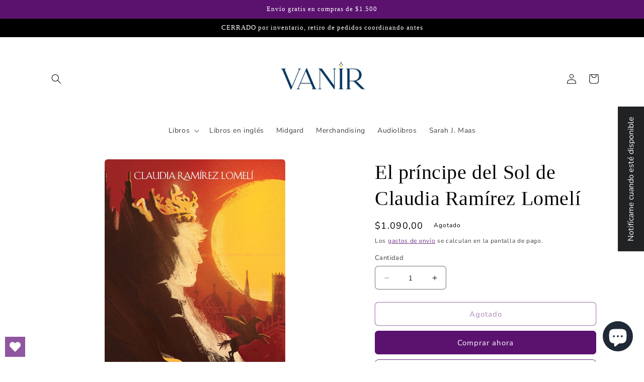

--- FILE ---
content_type: text/javascript; charset=utf-8
request_url: https://vanir.com.uy/products/el-principe-del-sol-de-claudia-ramirez-lomeli.js
body_size: 798
content:
{"id":7049798713423,"title":"El príncipe del Sol de Claudia Ramírez Lomelí","handle":"el-principe-del-sol-de-claudia-ramirez-lomeli","description":"\u003cp data-mce-fragment=\"1\"\u003eLa nación del sol y el reino de la luna han logrado mantener la paz durante un milenio, pero hoy todo parece estar perdido: la reina Virian ha desaparecido y los vientos de guerra amenazan ambos territorios.\u003c\/p\u003e\n\u003cp data-mce-fragment=\"1\"\u003eEmil es el príncipe heredero a la corona del sol y en ausencia de su madre deberá asumir el trono a pesar de su juventud; de lo contrario su nación tendrá que enfrentar de nuevo una terrible era de oscuridad.\u003c\/p\u003e\n\u003cp data-mce-fragment=\"1\"\u003ePara evitarlo, Elyon, su mejor amiga –una solaris de espíritu libre y soñador–, lo convence de emprender un arriesgado viaje por Fenrai para dar con el paradero de la reina, antes de que los rumores sobre los siniestros planes del reino de la luna se vuelvan realidad. Pero la travesía se torna cada vez más peligrosa y desconcertante cuando descubren la verdad detrás de algunos secretos que era mejor no revelar. ¿Valdrá la pena poner en riesgo su vida para salvar el lugar que los ha visto crecer?\u003c\/p\u003e","published_at":"2023-06-16T13:45:38-03:00","created_at":"2023-06-16T13:45:38-03:00","vendor":"Librería Vanir","type":"","tags":["Fantasía","libros","Novedades"],"price":109000,"price_min":109000,"price_max":109000,"available":false,"price_varies":false,"compare_at_price":null,"compare_at_price_min":0,"compare_at_price_max":0,"compare_at_price_varies":false,"variants":[{"id":40698105135183,"title":"Default Title","option1":"Default Title","option2":null,"option3":null,"sku":"9789915674933","requires_shipping":true,"taxable":true,"featured_image":null,"available":false,"name":"El príncipe del Sol de Claudia Ramírez Lomelí","public_title":null,"options":["Default Title"],"price":109000,"weight":0,"compare_at_price":null,"inventory_management":"shopify","barcode":"9789915674933","requires_selling_plan":false,"selling_plan_allocations":[]}],"images":["\/\/cdn.shopify.com\/s\/files\/1\/0563\/2403\/0543\/files\/273058_portada_el-principe-del-sol_claudia-ramirez-lomeli_201807170056_1.jpg?v=1686933940"],"featured_image":"\/\/cdn.shopify.com\/s\/files\/1\/0563\/2403\/0543\/files\/273058_portada_el-principe-del-sol_claudia-ramirez-lomeli_201807170056_1.jpg?v=1686933940","options":[{"name":"Title","position":1,"values":["Default Title"]}],"url":"\/products\/el-principe-del-sol-de-claudia-ramirez-lomeli","media":[{"alt":null,"id":27377256759375,"position":1,"preview_image":{"aspect_ratio":0.652,"height":3067,"width":2000,"src":"https:\/\/cdn.shopify.com\/s\/files\/1\/0563\/2403\/0543\/files\/273058_portada_el-principe-del-sol_claudia-ramirez-lomeli_201807170056_1.jpg?v=1686933940"},"aspect_ratio":0.652,"height":3067,"media_type":"image","src":"https:\/\/cdn.shopify.com\/s\/files\/1\/0563\/2403\/0543\/files\/273058_portada_el-principe-del-sol_claudia-ramirez-lomeli_201807170056_1.jpg?v=1686933940","width":2000}],"requires_selling_plan":false,"selling_plan_groups":[]}